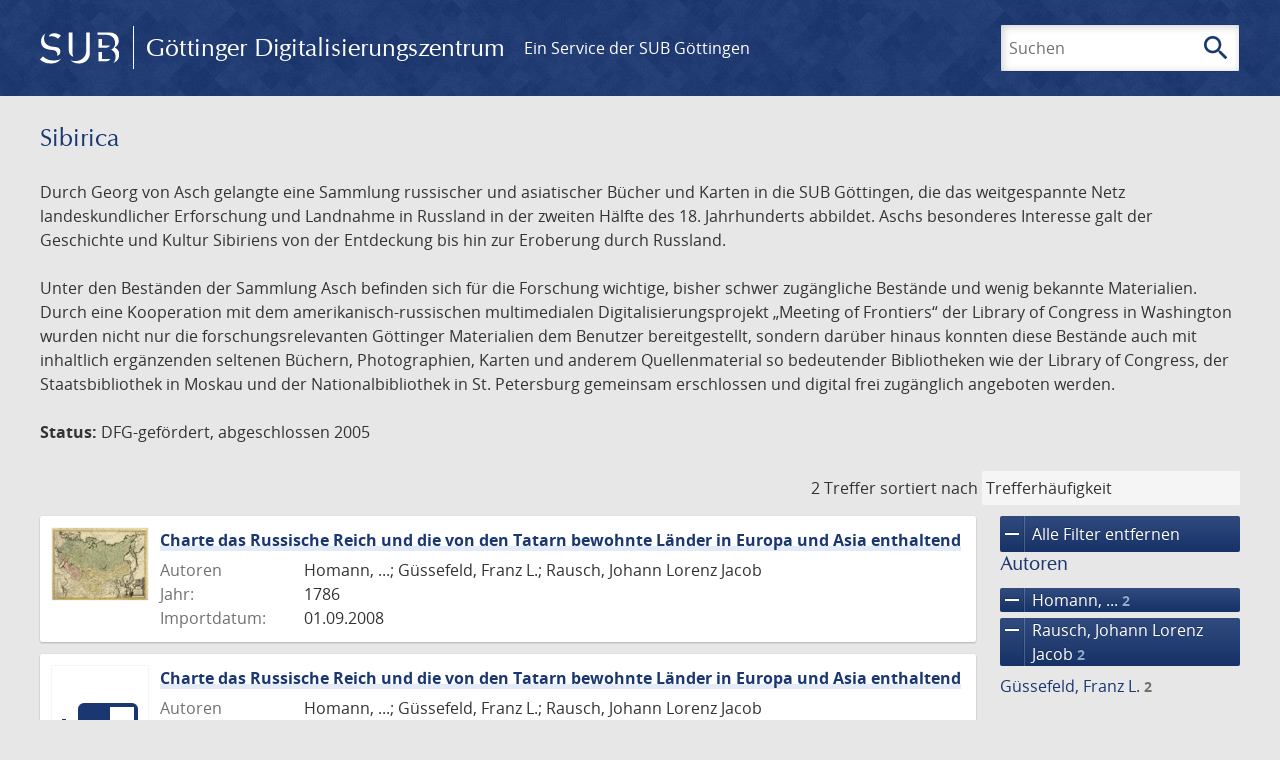

--- FILE ---
content_type: text/html; charset=UTF-8
request_url: https://images.sub.uni-goettingen.de/collection/sibirica?filter%5B0%5D%5Bfacet_publisher%5D=Hom%C3%A4nnische%20Erben&filter%5B1%5D%5Bfacet_place_publish%5D=N%C3%BCrnberg&filter%5B2%5D%5Bdc%5D=maps&filter%5B3%5D%5Bfacet_creator_personal%5D=Homann,%20...&filter%5B4%5D%5Bfacet_creator_personal%5D=Rausch,%20Johann%20Lorenz%20Jacob&filter%5B5%5D%5Bdc%5D=sibirica
body_size: 5457
content:
<!DOCTYPE html>
<html class="root" lang="de">
<head>
    <meta charset="UTF-8"/>
<meta name="viewport" content="width=device-width, initial-scale=1">
<title>Sibirica - GDZ - Göttinger Digitalisierungszentrum</title>
<link rel="icon" type="image/x-icon" href="/favicon.ico"/>
<link rel="alternate" type="application/atom+xml" title="Atom-Feed" href="https://images.sub.uni-goettingen.de/feed/atom" />
<link rel="alternate" type="application/rss+xml" title="RSS-Feed" href="https://images.sub.uni-goettingen.de/feed/rss" />
<meta property="og:title" content="Sibirica - GDZ - Göttinger Digitalisierungszentrum" />
<meta property="og:type" content="website" />
            <link rel="stylesheet" href="/build/app.37fdcb1a.css">
    </head>
<body class="site">

<header class="header" data-role="header">
    <div class="header_inner">
        <div class="header_main" role="banner">
            <a class="header_logo" href="/">
                <img src="/images/sub-logo.svg" alt="SUB" title="Staats- und Universitätsbibliothek Göttingen">
                <span class="header_title -long">Göttinger Digitalisierungszentrum</span>
                <span class="header_title -short">GDZ</span>
            </a>
            <div class="header_secondary">
                <a href="https://www.sub.uni-goettingen.de">
                    Ein Service der SUB Göttingen
                </a>
            </div>
        </div>

        <ul class="header_nav">
                                    <li class="header_nav-item">
                <button class="header_search-toggle">
                    <i class="icon">search</i>
                    Suchen
                </button>
            </li>
        </ul>

        
<div class="search">
    <form name="search" method="get" action="/suche" class="search_form -visible" role="search">
    <input type="text" id="search_q" name="search[q]" required="required" class="search_input" size="32" placeholder="Suchen" />
    <button type="submit" class="search_submit" name="search_submit">
        <i class="icon">search</i>
        <span class="sr-only">Suchen</span>
    </button>
    <div class="search_popup">
        <div class="search_content -visible">
                            <ul class="search_list">
                            <li class="search_item"><input type="radio" id="search_searchScope_0" name="search[searchScope]" required="required" class="search_radio" value="all" /><label class="search_label required" for="search_searchScope_0">In allen Dokumenten</label></li>
            <li class="search_item"><input type="radio" id="search_searchScope_1" name="search[searchScope]" required="required" class="search_radio" value="sibirica" checked="checked" /><label class="search_label required" for="search_searchScope_1">In der Sammlung: Sibirica</label></li>
    
                </ul>
                <hr class="search_separator">
                        <p>Durchsuche</p>
            <ul class="search_list">
                        <li class="search_item"><input type="radio" id="search_searchType_0" name="search[searchType]" required="required" class="search_radio" value="metadata" checked="checked" /><label class="search_label required" for="search_searchType_0">Metadaten</label></li>
            <li class="search_item"><input type="radio" id="search_searchType_1" name="search[searchType]" required="required" class="search_radio" value="fulltext" /><label class="search_label required" for="search_searchType_1">Volltext</label></li>
            <li class="search_item"><input type="radio" id="search_searchType_2" name="search[searchType]" required="required" class="search_radio" value="default" /><label class="search_label required" for="search_searchType_2">Metadaten und Volltext</label></li>
    
            </ul>
            <p>
                <a href="/search/advanced/">Erweiterte Suche</a>
            </p>
            <button class="search_close" title="Schließen">
                <i class="icon">close</i>
                <span class="sr-only">Schließen</span>
            </button>
        </div>
    </div>
    <input type="hidden" id="search_collection" name="search[collection]" value="sibirica" />
    </form>
</div>

    </div>
</header>

<div class="site_wrap">
    <div class="content">
            
    <div class="collections_above">
        <header class="collections_header">
            <h1 class="collections_title">Sibirica</h1>
        </header>

                    <p>Durch Georg von Asch gelangte eine Sammlung russischer und asiatischer Bücher und Karten in die SUB Göttingen, die das weitgespannte Netz landeskundlicher Erforschung und Landnahme in Russland in der zweiten Hälfte des 18. Jahrhunderts abbildet. Aschs besonderes Interesse galt der Geschichte und Kultur Sibiriens von der Entdeckung bis hin zur Eroberung durch Russland.</p>
<p>Unter den Beständen der Sammlung Asch befinden sich für die Forschung wichtige, bisher schwer zugängliche Bestände und wenig bekannte Materialien. Durch eine Kooperation mit dem amerikanisch-russischen multimedialen Digitalisierungsprojekt „Meeting of Frontiers“ der Library of Congress in Washington wurden nicht nur die forschungsrelevanten Göttinger Materialien dem Benutzer bereitgestellt, sondern darüber hinaus konnten diese Bestände auch mit inhaltlich ergänzenden seltenen Büchern, Photographien, Karten und anderem Quellenmaterial so bedeutender Bibliotheken wie der Library of Congress, der Staatsbibliothek in Moskau und der Nationalbibliothek in St. Petersburg gemeinsam erschlossen und digital frei zugänglich angeboten werden.</p>
<p><strong>Status:</strong> DFG-gefördert, abgeschlossen 2005</p>
            </div>
                    <div class="navigation -top">
    <div class="find_aside">
        <span class="find_count">2 Treffer</span>
        <span class="find_sort">
                
    <label for="sort">sortiert nach</label>
    <select class="find_sort-order" id="sort">
        <option value="score-desc" selected>Trefferhäufigkeit</option>
        <option value="bycreator-asc" >Autor aufsteigend</option>
        <option value="bycreator-desc" >Autor absteigend</option>
        <option value="year_publish-asc" >Jahr aufsteigend</option>
        <option value="year_publish-desc" >Jahr absteigend</option>
        <option value="date_indexed-asc" >Importdatum aufsteigend</option>
        <option value="date_indexed-desc" >Importdatum absteigend</option>
        <option value="bytitle-asc" >Titel aufsteigend</option>
        <option value="bytitle-desc" >Titel absteigend</option>
        <option value="date_modified-asc" >Änderungsdatum aufsteigend</option>
        <option value="date_modified-desc" >Änderungsdatum absteigend</option>
            </select>
</span>
    </div>
        

</div>

        <div class="result">

                            <section class="facets">
                    
<div class="facets_header">
    <button class="facets_toggle -show">Filter anzeigen</button>
    <button class="facets_toggle -hide hidden">Filter ausblenden</button>
</div>

<div class="facets_body">
                    <a class="facets_remove" href="/collection/sibirica">
            <i class="icon">remove</i>
            Alle Filter entfernen
        </a>
    
                                                                                                                                                                                                            
        <article class="facet">
                        
            <h2>Autoren</h2>

            <ol class="facet_list">
                                                                                                                                                                                    <li class="facet_item">
                                                                                                                                                                                                                                                                                                                                                                                                                                                                                                                                                                                                                                                                    <a class="facet_link -remove" href="/collection/sibirica?filter%5B0%5D%5Bfacet_publisher%5D=Hom%C3%A4nnische%20Erben&amp;filter%5B1%5D%5Bfacet_place_publish%5D=N%C3%BCrnberg&amp;filter%5B2%5D%5Bdc%5D=maps&amp;filter%5B3%5D%5Bfacet_creator_personal%5D=Rausch,%20Johann%20Lorenz%20Jacob&amp;filter%5B4%5D%5Bdc%5D=sibirica&amp;page=1" title="Filter entfernen: Autor ist „Homann, ...“">
                                    <i class="icon">remove</i>
                                    Homann, ...&nbsp;<span class="facet_count">2</span>
                                </a>
                            </li>
                                                                                                <li class="facet_item">
                                                                                                                                                                                                                                                                                                                                                                                                                                                                                                                                                                                                                                                                    <a class="facet_link -remove" href="/collection/sibirica?filter%5B0%5D%5Bfacet_publisher%5D=Hom%C3%A4nnische%20Erben&amp;filter%5B1%5D%5Bfacet_place_publish%5D=N%C3%BCrnberg&amp;filter%5B2%5D%5Bdc%5D=maps&amp;filter%5B3%5D%5Bfacet_creator_personal%5D=Homann,%20...&amp;filter%5B4%5D%5Bdc%5D=sibirica&amp;page=1" title="Filter entfernen: Autor ist „Rausch, Johann Lorenz Jacob“">
                                    <i class="icon">remove</i>
                                    Rausch, Johann Lorenz Jacob&nbsp;<span class="facet_count">2</span>
                                </a>
                            </li>
                                                                                                                    <li class="facet_item">
                                                                                                <a class="facet_link" href="/collection/sibirica?filter%5B0%5D%5Bfacet_publisher%5D=Hom%C3%A4nnische%20Erben&amp;filter%5B1%5D%5Bfacet_place_publish%5D=N%C3%BCrnberg&amp;filter%5B2%5D%5Bdc%5D=maps&amp;filter%5B3%5D%5Bfacet_creator_personal%5D=Homann,%20...&amp;filter%5B4%5D%5Bfacet_creator_personal%5D=Rausch,%20Johann%20Lorenz%20Jacob&amp;filter%5B5%5D%5Bdc%5D=sibirica&amp;filter%5B6%5D%5Bfacet_creator_personal%5D=G%C3%BCssefeld,%20Franz%20L." title="Filter hinzufügen: Autor ist „Güssefeld, Franz L.“">
                                    Güssefeld, Franz L.&nbsp;<span class="facet_count">2</span>
                                </a>
                            </li>
                                                                                                                                                                </ol>

                            <button class="facet_list-toggle -expand">
                    <i class="icon">expand_more</i>
                    Mehr anzeigen
                </button>

                <button class="facet_list-toggle -collapse">
                    <i class="icon">expand_less</i>
                    Weniger anzeigen
                </button>
                    </article>
                                                                                                                                                                                        
        <article class="facet">
                        
            <h2>Verlage</h2>

            <ol class="facet_list">
                                                                                                                                        <li class="facet_item">
                                                                                                                                                                                                                                                                                                                                                                                                                                                                                                                                                                                                                                                                    <a class="facet_link -remove" href="/collection/sibirica?filter%5B0%5D%5Bfacet_place_publish%5D=N%C3%BCrnberg&amp;filter%5B1%5D%5Bdc%5D=maps&amp;filter%5B2%5D%5Bfacet_creator_personal%5D=Homann,%20...&amp;filter%5B3%5D%5Bfacet_creator_personal%5D=Rausch,%20Johann%20Lorenz%20Jacob&amp;filter%5B4%5D%5Bdc%5D=sibirica&amp;page=1" title="Filter entfernen: Verlag ist „Homännische Erben“">
                                    <i class="icon">remove</i>
                                    Homännische Erben&nbsp;<span class="facet_count">2</span>
                                </a>
                            </li>
                                                                                                                                        </ol>

                            <button class="facet_list-toggle -expand">
                    <i class="icon">expand_more</i>
                    Mehr anzeigen
                </button>

                <button class="facet_list-toggle -collapse">
                    <i class="icon">expand_less</i>
                    Weniger anzeigen
                </button>
                    </article>
                                                                                                                                                                                        
        <article class="facet">
                        
            <h2>Orte</h2>

            <ol class="facet_list">
                                                                                                                                        <li class="facet_item">
                                                                                                                                                                                                                                                                                                                                                                                                                                                                                                                                                                                                                                                                    <a class="facet_link -remove" href="/collection/sibirica?filter%5B0%5D%5Bfacet_publisher%5D=Hom%C3%A4nnische%20Erben&amp;filter%5B1%5D%5Bdc%5D=maps&amp;filter%5B2%5D%5Bfacet_creator_personal%5D=Homann,%20...&amp;filter%5B3%5D%5Bfacet_creator_personal%5D=Rausch,%20Johann%20Lorenz%20Jacob&amp;filter%5B4%5D%5Bdc%5D=sibirica&amp;page=1" title="Filter entfernen: Ort ist „Nürnberg“">
                                    <i class="icon">remove</i>
                                    Nürnberg&nbsp;<span class="facet_count">2</span>
                                </a>
                            </li>
                                                                                                                                        </ol>

                            <button class="facet_list-toggle -expand">
                    <i class="icon">expand_more</i>
                    Mehr anzeigen
                </button>

                <button class="facet_list-toggle -collapse">
                    <i class="icon">expand_less</i>
                    Weniger anzeigen
                </button>
                    </article>
                                                                                                                                                            
        <article class="facet">
                        
            <h2>Jahre</h2>

            <ol class="facet_list">
                                                                                                                                    </ol>

                                                            <div
                    class="facet_histogram"
                    data-years='[[1786,2]]'
                >
                </div>
                <form class="facet_year">
                    <input
                        type="number"
                        class="facet_year-input"
                        min="0"
                        max="9999"
                        placeholder="Jahr"
                        value=""
                    >
                    bis
                    <input
                        type="number"
                        class="facet_year-input"
                        min="0"
                        max="9999"
                        placeholder="Jahr"
                        value=""
                    >
                    <button type="submit" class="facet_year-submit">
                        <i class="icon">keyboard_arrow_right</i>
                        <span class="sr-only">Suche einschränken</span>
                    </button>
                </form>
                    </article>
                                                                                                                                                                                                                    
        <article class="facet">
                        
            <h2>Sammlungen</h2>

            <ol class="facet_list">
                                                                                                                                        <li class="facet_item">
                                                                                                                                                                                                                                                                                                                                                                                                                                                                                                                                                                                                                                                                    <a class="facet_link -remove" href="/collection/sibirica?filter%5B0%5D%5Bfacet_publisher%5D=Hom%C3%A4nnische%20Erben&amp;filter%5B1%5D%5Bfacet_place_publish%5D=N%C3%BCrnberg&amp;filter%5B2%5D%5Bfacet_creator_personal%5D=Homann,%20...&amp;filter%5B3%5D%5Bfacet_creator_personal%5D=Rausch,%20Johann%20Lorenz%20Jacob&amp;filter%5B4%5D%5Bdc%5D=sibirica&amp;page=1" title="Filter entfernen: Sammlung ist „Karten“">
                                    <i class="icon">remove</i>
                                    Karten&nbsp;<span class="facet_count">2</span>
                                </a>
                            </li>
                                                                                                <li class="facet_item">
                                                                                                                                                                                                                                                                                                                                                                                                                                                                                                                                                                                                                                                                    <a class="facet_link -remove" href="/collection/sibirica?filter%5B0%5D%5Bfacet_publisher%5D=Hom%C3%A4nnische%20Erben&amp;filter%5B1%5D%5Bfacet_place_publish%5D=N%C3%BCrnberg&amp;filter%5B2%5D%5Bdc%5D=maps&amp;filter%5B3%5D%5Bfacet_creator_personal%5D=Homann,%20...&amp;filter%5B4%5D%5Bfacet_creator_personal%5D=Rausch,%20Johann%20Lorenz%20Jacob&amp;page=1" title="Filter entfernen: Sammlung ist „Sibirica“">
                                    <i class="icon">remove</i>
                                    Sibirica&nbsp;<span class="facet_count">2</span>
                                </a>
                            </li>
                                                                                                                                                                                    </ol>

                            <button class="facet_list-toggle -expand">
                    <i class="icon">expand_more</i>
                    Mehr anzeigen
                </button>

                <button class="facet_list-toggle -collapse">
                    <i class="icon">expand_less</i>
                    Weniger anzeigen
                </button>
                    </article>
            </div>
                </section>
            
            <ol class="result_list" start="1">
                
                                        <li class="result_item">
    <article class="result_wrap">
        <div class="result_left">
                                                    
                            <a class="result_thumbnail" href="/id/PPN352813725?origin=/collection/sibirica?filter%255B0%255D%255Bfacet_publisher%255D%3DHom%25C3%25A4nnische%2520Erben%26filter%255B1%255D%255Bfacet_place_publish%255D%3DN%25C3%25BCrnberg%26filter%255B2%255D%255Bdc%255D%3Dmaps%26filter%255B3%255D%255Bfacet_creator_personal%255D%3DHomann%252C%2520...%26filter%255B4%255D%255Bfacet_creator_personal%255D%3DRausch%252C%2520Johann%2520Lorenz%2520Jacob%26filter%255B5%255D%255Bdc%255D%3Dsibirica&amp;collection=sibirica">
                    <img src="https://images.sub.uni-goettingen.de/iiif/image/gdz:PPN352813725:00000001/full/96,/0/default.jpg" alt="">
                </a>
                    </div>

        <div class="result_metadata">
            <h2 class="result_title">
                <a class="result_link" title="Charte das Russische Reich und die von den Tatarn bewohnte Länder in Europa und Asia enthaltend" href="/id/PPN352813725?origin=/collection/sibirica?filter%255B0%255D%255Bfacet_publisher%255D%3DHom%25C3%25A4nnische%2520Erben%26filter%255B1%255D%255Bfacet_place_publish%255D%3DN%25C3%25BCrnberg%26filter%255B2%255D%255Bdc%255D%3Dmaps%26filter%255B3%255D%255Bfacet_creator_personal%255D%3DHomann%252C%2520...%26filter%255B4%255D%255Bfacet_creator_personal%255D%3DRausch%252C%2520Johann%2520Lorenz%2520Jacob%26filter%255B5%255D%255Bdc%255D%3Dsibirica&amp;collection=sibirica">Charte das Russische Reich und die von den Tatarn bewohnte Länder in Europa und Asia enthaltend</a>
                <button class="result_title-toggle -expand">
                    <i class="icon">expand_more</i>
                    Ganzen Titel anzeigen
                </button>
                <button class="result_title-toggle -collapse">
                    <i class="icon">expand_less</i>
                    Titel verkleinern
                </button>
            </h2>

                        
            <dl class="result_info">
                                    <dt>Autoren</dt>
                    <dd>
                                                    Homann, ...;                                                     Güssefeld, Franz L.;                                                     Rausch, Johann Lorenz Jacob                                            </dd>
                                                    <dt>Jahr:</dt>
                    <dd>
                        1786
                    </dd>
                
                <dt>Importdatum:</dt>
                <dd>
                    01.09.2008
                </dd>
            </dl>
                    </div>
    </article>
</li>
                                        <li class="result_item">
    <article class="result_wrap">
        <div class="result_left">
                                                    
                            <a class="result_thumbnail" href="/id/PPN352813725_SM?origin=/collection/sibirica?filter%255B0%255D%255Bfacet_publisher%255D%3DHom%25C3%25A4nnische%2520Erben%26filter%255B1%255D%255Bfacet_place_publish%255D%3DN%25C3%25BCrnberg%26filter%255B2%255D%255Bdc%255D%3Dmaps%26filter%255B3%255D%255Bfacet_creator_personal%255D%3DHomann%252C%2520...%26filter%255B4%255D%255Bfacet_creator_personal%255D%3DRausch%252C%2520Johann%2520Lorenz%2520Jacob%26filter%255B5%255D%255Bdc%255D%3Dsibirica&amp;collection=sibirica">
                    <img src="/images/collections.svg" alt="">
                </a>
                    </div>

        <div class="result_metadata">
            <h2 class="result_title">
                <a class="result_link" title="Charte das Russische Reich und die von den Tatarn bewohnte Länder in Europa und Asia enthaltend" href="/id/PPN352813725_SM?origin=/collection/sibirica?filter%255B0%255D%255Bfacet_publisher%255D%3DHom%25C3%25A4nnische%2520Erben%26filter%255B1%255D%255Bfacet_place_publish%255D%3DN%25C3%25BCrnberg%26filter%255B2%255D%255Bdc%255D%3Dmaps%26filter%255B3%255D%255Bfacet_creator_personal%255D%3DHomann%252C%2520...%26filter%255B4%255D%255Bfacet_creator_personal%255D%3DRausch%252C%2520Johann%2520Lorenz%2520Jacob%26filter%255B5%255D%255Bdc%255D%3Dsibirica&amp;collection=sibirica">Charte das Russische Reich und die von den Tatarn bewohnte Länder in Europa und Asia enthaltend</a>
                <button class="result_title-toggle -expand">
                    <i class="icon">expand_more</i>
                    Ganzen Titel anzeigen
                </button>
                <button class="result_title-toggle -collapse">
                    <i class="icon">expand_less</i>
                    Titel verkleinern
                </button>
            </h2>

                        
            <dl class="result_info">
                                    <dt>Autoren</dt>
                    <dd>
                                                    Homann, ...;                                                     Güssefeld, Franz L.;                                                     Rausch, Johann Lorenz Jacob                                            </dd>
                                                    <dt>Jahr:</dt>
                    <dd>
                        1786
                    </dd>
                
                <dt>Importdatum:</dt>
                <dd>
                    26.01.2009
                </dd>
            </dl>
                    </div>
    </article>
</li>
                            </ol>
        </div>
        <div class="navigation -bottom">
            

        </div>
        </div>

    <div class="footer">
    <div class="footer_left">
        <ul>
            <li>
                <a href="/site/help">Hilfe zur Suche</a>
            </li>
            <li>
                <a href="/site/contact">Kontakt</a>
            </li>
            <li>
                <a href="/site/imprint">Impressum</a>
            </li>
            <li>
                <a href="/site/privacy">Datenschutz</a>
            </li>
        </ul>
    </div>
    <div class="footer_right">
        <ul>
            <li>
                <a href="/feedback/">Feedback</a>
            </li>
            <li>
                <a href="/feed/rss">RSS-Feed</a>
                <a class="link_mastodon" rel="me" href="https://openbiblio.social/@just_scanned">Mastodon</a>
            </li>
        </ul>
    </div>
</div>
</div>

<div class="colophon">
    <div class="colophon_inner">
        <div class="colophon_above">
            <h6>Just scanned</h6>
            <hx:include src="/_fragment?_hash=qq5aKfNLiqg%2B3yF7tHm%2B0P3mXbWUqmuExD%2Fa42eR3ZM%3D&amp;_path=_format%3Dhtml%26_locale%3Dde%26_controller%3DApp%255CController%255CDocumentController%253A%253AjustScanned"></hx:include>
        </div>
        <div class="colophon_links">
            <div class="colophon_column">
                <h6><a href="https://www.zvdd.de" rel="noreferrer" title="ZVDD - Zentrales Verzeichnis digitalisierter Drucke"
                    target="_blank" class="external-link-new-window">ZVDD - Zentrales Verzeichnis digitalisierter
                        Drucke</a></h6>
                <p class="colophon-copy">Ist Ihr gesuchtes Werk noch nicht in unserem digitalen Bestand? Dann probieren Sie es doch in unserem ZVDD Portal, das mehr als 1.600.000 bundesweit digitalisierte Werke nachweist.</p>
            </div>
            <div class="colophon_column">
                <h6><a href="https://www.sub.uni-goettingen.de/spenden-foerdern/digiwunschbuch/" rel="noreferrer" title="DigiWunschbuch" target="_blank"
                    class="external-link-new-window">DigiWunschbuch</a></h6>
                <p class="colophon-copy">Die Niedersächsische Staats- und Universitätsbibliothek Göttingen (SUB) bietet mit dem Service „DigiWunschbuch” die Möglichkeit, Patenschaften für die Digitalisierung von Büchern zu übernehmen.
                Übernehmen Sie die Patenschaft für die Digitalisierung Ihres Wunschbuches.</p>

            </div>
            <div class="colophon_column">
                <h6><a href="http://www.gutenbergdigital.de/" rel="noreferrer" title="Gutenberg Digital" target="_blank"
                    class="external-link-new-window">Gutenberg Digital</a></h6>
                <p class="colophon-copy">Besuchen Sie das Faksimile der Göttinger Gutenberg Bibel.</p>
            </div>
        </div>
    </div>

    <div class="colophon_top-link">
        <a title="Zurück zum Seitenanfang" href="#top">
            <i class="icon">keyboard_arrow_up</i>
            <span class="sr-only">Zurück zum Seitenanfang</span>
        </a>
    </div>
</div>

  <script src="/build/runtime.68cbd603.js"></script><script src="/build/app.6fd6ece5.js"></script>
<script src="//matomo.gwdg.de/matomo.js" type="text/javascript"></script>
<script type="text/javascript">
  try {
    var matomoTracker = Piwik.getTracker("//matomo.gwdg.de/matomo.php", 143);
    matomoTracker.enableLinkTracking();
    matomoTracker.setDomains(["gdz.sub.uni-goettingen.de", "gdz-srv1.sub.uni-goettingen.de", "resolver.sub.uni-goettingen.de"]);
    matomoTracker.trackGoal(1);
    matomoTracker.setDownloadClasses(["pdfdownload"]);
    matomoTracker.trackPageView();
  } catch (err) {
}
</script>
</body>
